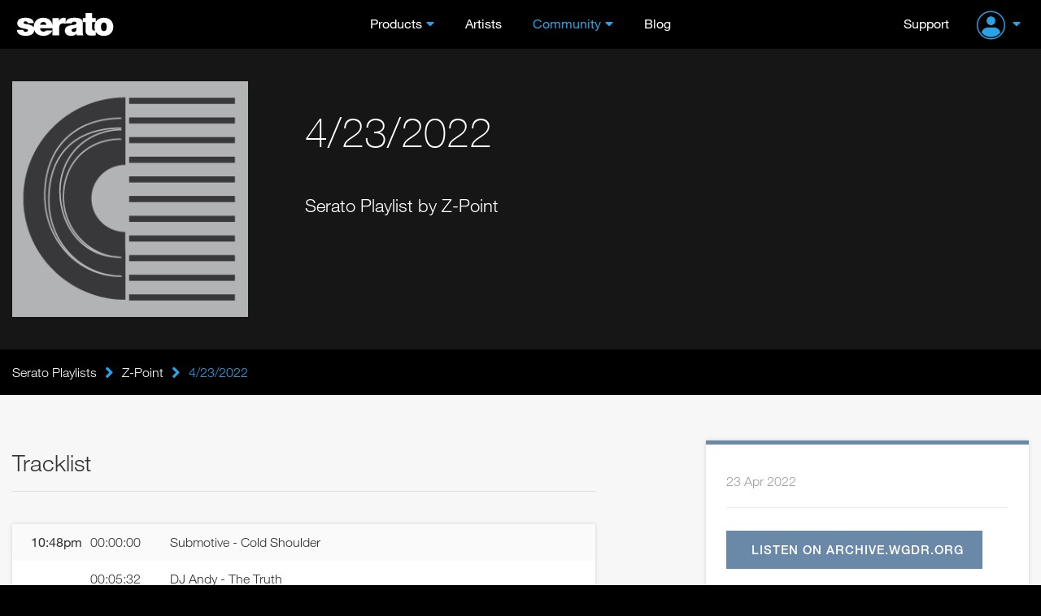

--- FILE ---
content_type: text/html; charset=UTF-8
request_url: https://serato.com/playlists/Z-Point/4-23-2022
body_size: 9314
content:
<!DOCTYPE html>
<html lang="en">
  <head>
    <!-- Head -->
    <!-- Google Optimize -->
<script src="https://www.googleoptimize.com/optimize.js?id=GTM-PL87RHS"></script>
<!-- Required meta tags -->
<meta charset="utf-8">
<meta name="viewport" content="width=device-width, initial-scale=1, shrink-to-fit=no">

<!-- Javascript -->
<script type="application/javascript">
  var notificationsBaseUri = "https://notifications.serato.com/api/v2/me/notifications"
</script>
    <script src="/static/vue2.7_2eefe203eac2dde36929c55671483e3c.ssl.min.js" type="text/javascript" charset="utf-8"></script>
<script src="/static/v3_external_jquery-3.2.1.min_c9f5aeeca3ad37bf2aa006139b935f0a.ssl.min.js" type="text/javascript" charset="utf-8"></script>
<script src="/static/meganav_79dede7820961717053539b8b48dc7e8.ssl.min.js" type="text/javascript" charset="utf-8"></script>
<script type="text/javascript">
    dataLayer = window.dataLayer || [];
                dataLayer.push({
                            'dimension1': 'no',
                            'userId': undefined,
                            'dimension28': 'row',
                            'dimension2': 'Playlists pages'
            
        });
        
</script>
<script>
    const insightsDomain = "https://insights.serato.com";

    (function(w,d,s,l,i){w[l]=w[l]||[];w[l].push({'gtm.start':
    new Date().getTime(),event:'gtm.js'});var f=d.getElementsByTagName(s)[0],
    j=d.createElement(s),dl=l!='dataLayer'?'&l='+l:'';j.async=true;j.src=
    `${insightsDomain}/gtm.js?id=`+i+dl;f.parentNode.insertBefore(j,f)
    })(window,document,'script','dataLayer','GTM-WRQHXNDV');
</script>
<!-- End Google Tag Manager --><script type="text/javascript">
	(function( window ){
		var f = function(){
			if( $( '#g-recaptcha' ).length > 0 ){
				grecaptcha.render('g-recaptcha', {
					sitekey : '6LeCBCoTAAAAAChhj9L8t8u7HW-9TwfAokU_nJIu'
				});
			}
		}
		window.render_recaptcha_callback = f;
	})(window);
	window.onload=window.render_recaptcha_callback;
</script>
<script src="https://www.google.com/recaptcha/api.js?&render=explicit" async defer></script>


<meta name="description" content="Serato DJ, World Leading DJ and Music software. Serato provides award-winning DJ software used by the leading touring and club DJs. Blend, mix and scratch your tracks with Serato DJ.">

    <meta name="keywords" content="DJ Software, DJ management software, mixing software, vinyl, timecode, scratch, DJ hardware, software download, numark, pioneer, roland dj, turntables, controller, beat matching, BPM matching, pro dj software, free dj software, mix, learn to dj, loops, sampler, denon, flip.">


<!-- Google Webmaster Tools -->
<meta name="google-site-verification" content="O80tMSpnuSew5sesYz8nwr35ZVOy9LGnoJqwSUkuUCw">
<!-- Google Apps -->
<meta name="google-site-verification" content="SQPjt9ArGCQazxZ2LAPFBxFHRqnzXyWM9u1dvyL6rRk">
<!-- Facebook instant article -->
<meta property="fb:pages" content="168400533015" />


    <meta property="og:type" content="website"/>
    <meta property="og:image" content="https://m.cdn.sera.to/v3/open-graph/playlists-og.jpg"/>

<meta property="og:type" content="website"/>
<meta property="og:image" content=""/>
<meta property="og:image:width" content="1200"/>
<meta property="og:image:height" content="630"/>

<title>4/23/2022 - Z-Point - Serato DJ Playlists</title>

<link rel="shortcut icon" type="image/x-icon" href="https://m.cdn.sera.to/favicon-32.ico">

<!-- Fonts.com -->
<link type="text/css" rel="stylesheet" href="//fast.fonts.net/cssapi/295174d8-ce9c-4a7f-99ba-98bfaede73f9.css"/>

<!-- CSS -->
<link href="/static/v3_external_bootstrap.min_bf9e84e612dc0b34205f7981acfb8d6b.ssl.rw.min.css" rel="stylesheet" type="text/css">
<link href="/static/v3_main_80a109e5ab064fa22cd5319e8692e7a9.ssl.rw.min.css" rel="stylesheet" type="text/css">
<link href="/static/atomic_style_style_a9b6fa2f112df5c574cc5dd5da2590f1.ssl.rw.min.css" rel="stylesheet" type="text/css">



<!-- What even is this? -->
<script type="text/javascript">
    var site = 'html5-serato';
    
var SeratoCDNNames = {
css : '',
js : '',
img : 'm.cdn.sera.to'
}
    var displayForMobile = false;
        </script>

<!-- Default sitewide og:image -->
<meta property="og:image" content="https://m.cdn.sera.to/v3/homepage/background/home-hero-ls-3-md.jpg"/>
  </head>

  <body>
    <!-- Header -->
    <header id="primary-header">
      <div class="o-header">
    <div id="logoHeader">
        <a href="/" class="a-Logo--Header">
            <img src="https://m.cdn.sera.to/logos/logo.svg" alt="Serato logo">
        </a>
    </div>
    <span id="toggle-nav" class="fa fas fa-bars hidden-md hidden-lg"></span>
    


    <nav class="m-NavHeader">
        <ul class="level-10 u-ResetUl">
            <li class="m-NavHeader--Expanded">
                <a class="a-Link--PrimaryNavItem  a-Link--PrimaryNavItem a-Link--PrimaryNavItemIcon ">Products</a>
                <i class="fa fas fa-angle-down js-ToogleMenuIcon hidden-md hidden-lg"></i>
                <ul class="o-MegaNav js-DropdownMenuMobile">
                    <li class="m-MegaNavColumn m-MegaNavColumn--IconTile hidden-xs hidden-sm">
                        <ul class="u-ResetUl level-20">
                            <li class="m-MegaNavColumn__NavAnnouncement">
                                <a class="a-Link--PrimaryNavItem" id="meganav-link-copy" href="/">
                                    <i class="fa fas fa-bullhorn a-Icon--LightBlueIcon"></i>
                                </a>
                                <ul class="level-30 m-List m-List--HrDivider">
                                    <li class="m-ListLi">
                                        <a id="meganav-link-img" href="/">
                                            <img class="img-responsive" src="" alt="">
                                        </a>
                                    </li>
                                </ul>
                            </li>
                        </ul>
                    </li>

                    <li class="m-MegaNavColumn">
                        <ul class="level-20 u-ResetUl">
                            <li class="">
                                <a href="/dj" class="a-Link--PrimaryNavItem a-Link--PrimaryNavItemIcon--OnlyMobile">Serato
                                    DJ</a>
                                <i class="fa fas fa-angle-down js-ToogleMenuIcon hidden-md hidden-lg"></i>

                                <ul class="level-30 m-List m-List--HrDivider js-DropdownMenuMobile">
                                    <li class="m-ListLi m-ListLi--DownloadNav">
                                        <a href="/dj/pro" class="a-Link--PrimaryNavItem ">Serato DJ Pro</a>
                                        <a class="a-Link--PrimaryNavItem  a-Link--DownLoadNavItem  hidden-xs hidden-sm hidden-md"
                                           href="/dj/pro/downloads">
                                            <i class="fa fas fa-download a-Icon--BlueIcon" aria-hidden="true"></i>Download
                                        </a>
                                    </li>
                                    <li class="m-ListLi m-ListLi--DownloadNav">
                                        <a href="/dj/lite" class="a-Link--PrimaryNavItem ">Serato DJ Lite</a>
                                        <a class="a-Link--PrimaryNavItem  a-Link--DownLoadNavItem  hidden-xs hidden-sm hidden-md --primaryNavItem"
                                           href="/dj/lite/downloads">
                                            <i class="fa fas fa-download a-Icon--GreenIcon" aria-hidden="true"></i>Download
                                        </a>
                                    </li>
                                    <li class="m-ListLi"><a href="/dj/pro/expansions" class="a-Link--PrimaryNavItem ">Expansions</a></li>
                                    <li class="m-ListLi"><a href="/dj/hardware" class="a-Link--PrimaryNavItem ">DJ
                                            Hardware</a></li>
                                    <li class="m-ListLi"><a href="/dj/pro/buy-dj-pro"
                                                            class="a-Link--PrimaryNavItem ">Pricing</a></li>
                                </ul>
                            </li>
                        </ul>
                    </li>

                    <li class="m-MegaNavColumn">
                        <ul class="level-20 u-ResetUl">
                            <li>
                                <a href="/music-production"
                                   class="a-Link--PrimaryNavItem a-Link--PrimaryNavItemIcon--OnlyMobile">Music
                                    Production</a>
                                <i class="fa fas fa-angle-down js-ToogleMenuIcon hidden-md hidden-lg"></i>

                                <ul class="level-30 m-List m-List--HrDivider js-DropdownMenuMobile">
                                    <li class="m-ListLi m-ListLi--DownloadNav">
                                        <a href="/studio" class="a-Link--PrimaryNavItem ">Serato Studio</a>
                                        <a class="a-Link--PrimaryNavItem  a-Link--DownLoadNavItem  hidden-xs hidden-sm hidden-md --primaryNavItem"
                                           href="/studio/downloads">
                                            <i class="fa fas fa-download a-Icon--PurpleIcon" aria-hidden="true"></i>Download
                                        </a>
                                    </li>
                                    <li class="m-ListLi m-ListLi--DownloadNav">
                                        <a href="/sample" class="a-Link--PrimaryNavItem ">Serato
                                            Sample<img class="plugin-badge" src="https://static.serato.com/common/images/plugin.svg" alt="plugin badge">
                                        </a>
                                        <a class="a-Link--PrimaryNavItem  a-Link--DownLoadNavItem hidden-xs hidden-sm hidden-md --primaryNavItem"
                                           href="/sample/downloads">
                                            <i class="fa fas fa-download a-Icon--YellowIcon" aria-hidden="true"></i>Download
                                        </a>
                                    </li>
                                    <li class="m-ListLi m-ListLi--DownloadNav">
                                        <a href="/hex-fx" class="a-Link--PrimaryNavItem ">Hex FX
                                            <img class="plugin-badge" src="https://static.serato.com/common/images/plugin.svg" alt="plugin badge">
                                        </a>
                                        <a class="a-Link--PrimaryNavItem  a-Link--DownLoadNavItem hidden-xs hidden-sm hidden-md --primaryNavItem"
                                           href="/hex-fx/downloads">
                                            <i class="fa fas fa-download a-Icon--WhiteIcon" aria-hidden="true"></i>Download
                                        </a>
                                    </li>
                                    <li class="m-ListLi">
                                        <a href="/pitchntime" class="a-Link--PrimaryNavItem ">Pitch
                                            &rsquo;n Time<img class="plugin-badge" src="https://static.serato.com/common/images/plugin.svg" alt="plugin badge"></a>
                                    </li>
                                    <li class="m-ListLi"><a href="https://serato.com/studio/sounds" class="a-Link--PrimaryNavItem">Sound Packs</a></li>
                                    <li class="m-ListLi"><a href="https://serato.com/visualizer" class="a-Link--PrimaryNavItem">Serato Visualizer</a></li>
                                </ul>
                            </li>
                        </ul>
                    </li>

                    <li class="m-MegaNavColumn">
                        <ul class="u-ResetUl level-20">
                            <li>
                                <a href="/vinyl-and-accessories"
                                    class="a-Link--PrimaryNavItem a-Link--PrimaryNavItemIcon--OnlyMobile">Vinyl and Accessories</a>
                                <i class="fa fas fa-angle-down js-ToogleMenuIcon hidden-md hidden-lg"></i>
                                <ul class="level-30 m-List m-List--HrDivider js-DropdownMenuMobile">
                                    <li class="m-ListLi"><a class="a-Link--PrimaryNavItem"
                                                            href="/vinyl-and-accessories/vinyl">Vinyl</a></li>
                                    <li class="m-ListLi"><a class="a-Link--PrimaryNavItem"
                                                            href="/vinyl-and-accessories/accessories">Accessories</a>
                                    </li>
                                </ul>
                            </li>
                            <li class="hidden-xs hidden-sm">
                                <ul class="level-30 m-List m-List--HrDivider">
                                    <li class="m-ListLi"><a class="a-Link--PrimaryNavItem " href="/legacy-products">Legacy
                                            Software</a></li>
                                </ul>
                            </li>
                        </ul>
                    </li>

                    <li class="m-MegaNavColumn visible-xs visible-sm hidden-md hidden-lg">
                        <ul class="u-ResetUl level-20">
                            <li>
                                <a class="a-Link--PrimaryNavItem " href="/legacy-products">Legacy Software</a>
                            </li>
                        </ul>
                    </li>
                </ul>
            </li>

            <li>
                <a class="a-Link--PrimaryNavItem   " href="/artists">Artists</a>
            </li>

            <li class="m-NavHeader--Expanded">
                <a class="a-Link--PrimaryNavItem  a-Link--PrimaryNavItem a-Link--PrimaryNavItemIcon selected">Community</a>
                <i class="fa fas fa-angle-down js-ToogleMenuIcon hidden-md hidden-lg"></i>
                <ul class="o-MegaNav o-MegaNav__Small u-ResetUl js-DropdownMenuMobile">
                    <li class="m-MegaNavColumn m-MegaNavColumn__Small">
                        <ul class="level-20">
                            <li class="m-ListLi"><a class="a-Link--PrimaryNavItem " href="/forum">Forum</a></li>
                            <li class="m-ListLi"><a class="a-Link--PrimaryNavItem " href="/playlists">Playlists</a></li>
                            <li class="m-ListLi"><a class="a-Link--PrimaryNavItem " href="/certified-dj-schools">Certified DJ Schools</a></li>
                        </ul>
                    </li>
                </ul>
            </li>

            <li>
                <a class="a-Link--PrimaryNavItem " href="https://the-drop.serato.com/">Blog</a>
            </li>
            <li class="hidden-md hidden-lg">
                <a class="a-Link--PrimaryNavItem" href="https://support.serato.com/hc/en-us">Support</a>
            </li>
            <li class="hidden-md hidden-lg m-NavHeader--Expanded m-NavHeader--Expanded--UserMenu m-NavHeaderAccountMenu">
                <span class="m-NavHeader--Expanded">
     <a class="m-NavUser__Profile  m-NavHeader--Expanded--UserMenu a-Link--PrimaryNavItem  a-Link--PrimaryNavItem ">
        <img class="m-NavUser__Profile__ImgLoggedOut" src="https://static.serato.com/common/images/account-icon.svg" alt="User Avatar">
    </a>
    <i class="fa fas fa-angle-down js-ToogleMenuIcon hidden-md hidden-lg"></i>
    <ul class="o-MegaNav o-MegaNav__UserMenu u-ResetUl js-DropdownMenuMobile js-hover-AvatarUserMenu">
        <li class="m-MegaNavColumn m-MegaNavColumn__UserMenu">
            <ul class="level-20">
                <li class="m-ListLi">
                    <a class="a-Link--PrimaryNavItem a-Link--PrimaryNavItemIconUserMenu" href="/login?redirect=%2Fplaylists%2FZ-Point%2F4-23-2022">
                        Sign in
                    </a>
                </li>
                <li class="m-ListLi m-ListLi--UserTitle"><p>Don't have an account?</p></li>
                <li class="m-ListLi">
                    <a class="a-Link--PrimaryNavItem a-Link--PrimaryNavItemIconUserMenu" href="/create?redirect=%2Fplaylists%2FZ-Point%2F4-23-2022">
                        Create account
                    </a>
                </li>
            </ul>
        </li>
    </ul>
 </span>
            </li>
        </ul>
    </nav>

    <div class="m-NavUser">
        <a class="m-NavUser__Support a-Link--PrimaryNavItem " href="https://support.serato.com/hc/en-us">Support</a>
        <span class="m-NavUser__Forum"></span>
        <span class="m-NavHeader--Expanded">
     <a class="m-NavUser__Profile  m-NavHeader--Expanded--UserMenu a-Link--PrimaryNavItem  a-Link--PrimaryNavItem ">
        <img class="m-NavUser__Profile__ImgLoggedOut" src="https://static.serato.com/common/images/account-icon.svg" alt="User Avatar">
    </a>
    <i class="fa fas fa-angle-down js-ToogleMenuIcon hidden-md hidden-lg"></i>
    <ul class="o-MegaNav o-MegaNav__UserMenu u-ResetUl js-DropdownMenuMobile js-hover-AvatarUserMenu">
        <li class="m-MegaNavColumn m-MegaNavColumn__UserMenu">
            <ul class="level-20">
                <li class="m-ListLi">
                    <a class="a-Link--PrimaryNavItem a-Link--PrimaryNavItemIconUserMenu" href="/login?redirect=%2Fplaylists%2FZ-Point%2F4-23-2022">
                        Sign in
                    </a>
                </li>
                <li class="m-ListLi m-ListLi--UserTitle"><p>Don't have an account?</p></li>
                <li class="m-ListLi">
                    <a class="a-Link--PrimaryNavItem a-Link--PrimaryNavItemIconUserMenu" href="/create?redirect=%2Fplaylists%2FZ-Point%2F4-23-2022">
                        Create account
                    </a>
                </li>
            </ul>
        </li>
    </ul>
 </span>
    </div>

</div>
    </header>
    <div class="push"></div>
    <!-- Content -->
    <div id="main" role="main"	     data-page-classes=""
>
	<!-- Masthead -->




<div class="wrap-playlist-header">
    <div class="bg-blurred" style="background-image: url();">
        <svg width="100%" height="100%">
            <defs>
                <filter id="svgBlur" x="0" y="0" width="100%" height="100%">
                    <feGaussianBlur in="SourceGraphic" stdDeviation="3" />
                </filter>
            </defs>
            <image xlink:href="https://m.cdn.sera.to/playlists/playlist-default/default_large.png" width="100%" height="100%" filter="url(#svgBlur)" />
        </svg>
    </div>
    <div class="container">
        <div class="row">
            <div class="col-xs-12 col-sm-6 col-md-4 col-lg-3">
                <div class="playlist-image">
                    <img id="playlist_image" class="img-responsive" src="https://m.cdn.sera.to/playlists/playlist-default/default_large.png"
                         alt="4/23/2022">
                    <div id="playlist-image-options" class="playlist-image-options">
                        					</div>
                </div>
            </div>
            <div class="col-xs-12 col-sm-6 col-md-8 col-lg-9">
                <div class="playlist-heading">
                    <h1>4/23/2022</h1>
                    <span class="playlist-dj-subtitle">Serato Playlist by Z-Point</span>
                </div>
            </div>
        </div>
    </div>
</div>


<!-- Secondary nav or breadcrumbs -->
<div class="bg-black">
	<div class="container breadcrumb-container">
		<div class="row">
			<div class="col-xs-12">
				<div class="breadcrumb-nav bold">
    <div class="grad"></div>
    <div class="scroll-container">
        <a class="ib item first" href="/playlists">Serato Playlists<div class="divider"></div></a>
                <i class="fa fas fa-lg fa-angle-right ib"></i><a class="ib item" href="/playlists/Z-Point">Z-Point<div class="divider"></div></a>
                <i class="fa fas fa-lg fa-angle-right ib"></i>                    <div class="current ib item">
                4/23/2022</div>
            </div>
</div>


			</div>
		</div>
	</div>
</div>

<!-- Mobile download / call to action button -->

<div id="content" class="container page-playlists">
	<div class="row">
		<div class="col-xs-12 col-md-7">
                            			<h2 class="section-heading">Tracklist</h2>
			<div id="playlist_tracklist" class="card no-border playlist-tracklist-view">
                                                                                                                                                                                                                                                                                                                                                                            
		<div class="playlist-track "
			 id="track_89951300">
            				<div class="playlist-timestamp">10:48pm				</div>
                				<div class="playlist-tracktime">
					00:00:00				</div>
            				<div class="playlist-trackname">
                    Submotive - Cold Shoulder				</div>
		</div>
        		<div class="playlist-track "
			 id="track_89951302">
            				<div class="playlist-tracktime">
                    00:05:32				</div>
            				<div class="playlist-trackname">
                    DJ Andy - The Truth				</div>
		</div>
        		<div class="playlist-track "
			 id="track_89951303">
            				<div class="playlist-tracktime">
                    00:08:15				</div>
            				<div class="playlist-trackname">
                    Workforce - Really Obnoxious Rich Kids				</div>
		</div>
        		<div class="playlist-track "
			 id="track_89951304">
            				<div class="playlist-timestamp">11:01pm				</div>
                				<div class="playlist-tracktime">
					00:13:02				</div>
            				<div class="playlist-trackname">
                    SiLi - Gallop				</div>
		</div>
        		<div class="playlist-track "
			 id="track_89951305">
            				<div class="playlist-tracktime">
                    00:15:42				</div>
            				<div class="playlist-trackname">
                    Screamarts - Move It				</div>
		</div>
        		<div class="playlist-track "
			 id="track_89951307">
            				<div class="playlist-tracktime">
                    00:21:54				</div>
            				<div class="playlist-trackname">
                    Sulex, Wingz - Acid (Wingz Remix)				</div>
		</div>
        		<div class="playlist-track "
			 id="track_89951309">
            				<div class="playlist-tracktime">
                    00:25:46				</div>
            				<div class="playlist-trackname">
                    Alexvnder - Continuity				</div>
		</div>
        		<div class="playlist-track "
			 id="track_89951310">
            				<div class="playlist-tracktime">
                    00:28:36				</div>
            				<div class="playlist-trackname">
                    Seba - Outer Worlds				</div>
		</div>
        		<div class="playlist-track "
			 id="track_89951311">
            				<div class="playlist-tracktime">
                    00:32:20				</div>
            				<div class="playlist-trackname">
                    Tomoyoshi - Listen				</div>
		</div>
        		<div class="playlist-track "
			 id="track_89951312">
            				<div class="playlist-tracktime">
                    00:36:43				</div>
            				<div class="playlist-trackname">
                    Nymfo - Crush				</div>
		</div>
        		<div class="playlist-track "
			 id="track_89951313">
            				<div class="playlist-tracktime">
                    00:38:18				</div>
            				<div class="playlist-trackname">
                    Disprove - Negative Dots (Original)				</div>
		</div>
        		<div class="playlist-track "
			 id="track_89951314">
            				<div class="playlist-tracktime">
                    00:42:22				</div>
            				<div class="playlist-trackname">
                    Ground - Hydroponic				</div>
		</div>
        		<div class="playlist-track "
			 id="track_89951318">
            				<div class="playlist-tracktime">
                    00:46:12				</div>
            				<div class="playlist-trackname">
                    Scepticz - Losing Myself				</div>
		</div>
        		<div class="playlist-track "
			 id="track_89951319">
            				<div class="playlist-tracktime">
                    00:48:20				</div>
            				<div class="playlist-trackname">
                    MVRK, Screamarts - Infinite Funk (Disprove Remix)				</div>
		</div>
        		<div class="playlist-track "
			 id="track_89951320">
            				<div class="playlist-tracktime">
                    00:52:27				</div>
            				<div class="playlist-trackname">
                    Fre4knc - Durfal				</div>
		</div>
        		<div class="playlist-track "
			 id="track_89951321">
            				<div class="playlist-tracktime">
                    00:55:02				</div>
            				<div class="playlist-trackname">
                    Nskul, Stimpy - Shifting Time (Original Mix)				</div>
		</div>
        		<div class="playlist-track "
			 id="track_89951323">
            				<div class="playlist-tracktime">
                    00:59:56				</div>
            				<div class="playlist-trackname">
                    Hadley - Dreamstate				</div>
		</div>
        		<div class="playlist-track "
			 id="track_89951324">
            				<div class="playlist-tracktime">
                    01:02:36				</div>
            				<div class="playlist-trackname">
                    Foreign Concept, Enei, Magugu - Sticks				</div>
		</div>
        		<div class="playlist-track "
			 id="track_89951325">
            				<div class="playlist-tracktime">
                    01:04:47				</div>
            				<div class="playlist-trackname">
                    DRS - Count to Ten (feat. Enei)				</div>
		</div>
        		<div class="playlist-track "
			 id="track_89951326">
            				<div class="playlist-tracktime">
                    01:09:01				</div>
            				<div class="playlist-trackname">
                    Zero T - Make It Home				</div>
		</div>
        			</div>
		</div>
		<div class="col-xs-12 col-sm-8 col-md-5 col-lg-4 col-lg-offset-1">
            <div class="card playlist-details">
	<div class="bottom">
        
		<div class="playlist-genres">
			<div class="playlist-location-time">
				<span class="playlist-start-time">23 Apr 2022</span>
			</div>
		</div>

        		<hr>
            		<a href="http://archive.wgdr.org/mp3/wgdr_220423_220000beatdown.mp3" class="btn btn-primary playlist-listen-button" target="_blank" rel="noopener noreferrer">
			<i class="fa fas fa-headphones"></i>Listen on archive.wgdr.org		</a>
                    		<div>
			<a href="/playlists/Z-Point" class="link">More by Z-Point<i class="far fa-angle-right"></i></a>
		</div>
        	</div>
</div>
		</div>
	</div>
</div>



<div class="container" id="playlist_comments">
	<div class="row">
		<div class="col-md-7 col-sm-6 col-xs-12">
			<div class="playlist-comments">
				<h3 class="section-heading">
					Comments
				</h3>
				<div id="messages_list" class="messages_list list clearfix">
</div>

			</div>
		</div>
	</div>
</div>

<div class="container playlist-postbox">
	<div class="row">
		<div class="col-md-7 col-sm-6 col-xs-12">
			<div class="playlist-comments">
                                    
<div class="page-section">
    <div class="login-join-container en">
        	<p>To comment on Z-Point's playlist "4/23/2022" please log in to your Serato account.</p>
	<div>
		<a class="a-Button--Reset a-Button--LightBlue a-Button--Small" href="/auth/start?continue=%2Fplaylists%2FZ-Point%2F4-23-2022%2Fcomments&flow_params=%5B%5D">Sign in</a>
	</div>
    </div>  
</div>                			</div>
		</div>
	</div>
</div>


<!-- Vue App end here -->

<script>

"use strict";

// Used for validation of props
var colourOptions = ['a-btn--light-blue', 'a-btn--inverted-light-blue', 'a-btn--orange', 'a-btn--dark-blue', 'a-btn--green', 'a-btn--purple', 'a-btn--yellow', 'a-btn--solid-color a-btn--dj-pro', 'a-btn--solid-color a-btn--dj-lite', 'a-btn--solid-color a-btn--studio', 'a-btn--solid-color a-btn--sample', 'a-btn--alert a-btn--alert--success', 'a-btn--alert a-btn--alert--warning', 'a-btn--alert a-btn--alert--danger'];
Vue.component('base-button', {
  template: "\n<a\n  v-if=\"href !=''\"\n  @click=\"handleClick\"\n  class=\"a-btn\"\n  :class=\"[color, size, {'disabled': isDisabled}]\"\n  :href=\"href\"\n><span>{{ buttonTitle }}</span></a>\n<button\n  v-else\n  @click=\"handleClick\"\n  class=\"a-btn\"\n  :class=\"[color, size, {'disabled': isDisabled, 'a-btn--is-loading': isLoading, 'a-btn--is-toggled-on' : isToggleable && isToggledOn, 'a-btn--expand': expand}]\"\n  :disabled=\"isDisabled || isLoading\"\n>\n  <transition\n    name=\"an-loading-fade\"\n    mode=\"out-in\"\n    appear\n  >\n    <span v-if=\"isLoading\">\n      <i class=\"a-btn__icon--left fas fa-spinner-third fa-spin\"></i>\n      <span v-if=\"useDefaultLoadingMessage && !isInlineTitle\">Loading...</span>\n      <span v-else-if=\"!useDefaultLoadingMessage && isInlineTitle\">{{ buttonTitle }}</span>\n    </span>\n    <span v-else>\n      <i v-if=\"icon && iconPosition === 'left'\" :class=\"[{'a-btn__icon--left': icon}, icon]\"></i>\n      {{ buttonTitle }}\n      <i v-if=\"icon && iconPosition === 'right'\" :class=\"[{'a-btn__icon--right': icon}, icon]\"></i>\n    </span>\n  </transition>\n</button>",
  props: {
    buttonTitle: {
      type: String,
      default: '',
      required: true
    },
    size: {
      type: String,
      default: '',
      required: false
    },
    color: {
      type: String,
      default: '',
      required: true
    },
    isDisabled: {
      type: Boolean,
      default: false,
      required: false
    },
    isToggleable: {
      type: Boolean,
      default: false,
      required: false
    },
    isToggledOn: {
      type: Boolean,
      default: false
    },
    href: {
      type: String,
      default: '',
      required: false
    },
    icon: {
      type: String,
      required: false
    },
    iconPosition: {
      type: String,
      default: 'left',
      required: false
    },
    isLoading: {
      type: Boolean,
      default: false
    },
    useDefaultLoadingMessage: {
      type: Boolean,
      default: false
    },
    isInlineTitle: {
      type: Boolean,
      default: true
    },
    expand: {
      type: Boolean,
      default: false
    }
  },
  methods: {
    handleClick: function handleClick() {
      this.$emit('click');
    }
  }
});
</script><script>
    "use strict";

    Vue.component('base-card', {
        template: "\n<transition name=\"an-fade\">\n  <div\n    class=\"a-card__base\"\n    :class=\"\n    [\n      {'a-card__base--shadow': hasShadow},\n      {'a-card__base--with-alert': hasAlert},\n      {'a-card__base--compact': isCompact},\n      {'a-card__base--pricing': isPricing},\n      alertType\n    ]\"\n  >\n    <div v-if=\"hasAlert\" class=\"a-card__base--alert\">\n      <slot name=\"alert\" />\n    </div>\n    <slot name=\"content\" />\n  </div>\n</transition>",
        props: {
            hasShadow: {
                type: Boolean,
                default: true
            },
            hasAlert: {
                type: Boolean,
                default: false
            },
            alertType: {
                type: String,
                default: ''
            },
            isCompact: {
                type: Boolean,
                default: false
            },
            isPricing: {
                type: Boolean,
                default: false
            }
        }
    });
</script>
<script>
    "use strict";

    var TransitionTimingFunctionOptions = {
        'Ease': 'ease',
        'Ease In Out': 'ease-in-out',
        'Ease In': 'ease-in',
        'Ease Out': 'ease-out',
        'Linear': 'linear'
    };
    Vue.component('accordion-card', {
        template: "\n<base-card\n  :hasShadow=\"true\"\n  class=\"m-accordion-card\"\n  :class=\"{\n    'm-accordion-card--opened': isOpened && !isOpening,\n    'm-accordion-card--opening': isOpening,\n    'm-accordion-card--closing': isClosing\n  }\"\n>\n  <template #content>\n    <div class=\"m-accordion-card__header\" @click=\"toggleOpen()\">\n      <div class=\"m-accordion-card__header-title\">\n        <slot name=\"title\">\n          {{ cardTitle }}\n        </slot>\n      </div>\n      <i\n        class=\"far fa-angle-down m-accordion-card__header-icon\"\n        :class=\"{ 'm-accordion-card__header-icon--rotate': isOpened }\"\n      />\n    </div>\n    <div\n      class=\"m-accordion-card__content\"\n      :class=\"{ 'm-accordion-card__content--opened': isOpened }\"\n      :style=\"{\n        transitionDuration: transitionDuration,\n        transitionTimingFunction: transitionTimingFunction\n      }\"\n    >\n      <slot name=\"content\" />\n    </div>\n  </template>\n</base-card>",
        props: {
            cardTitle: {
                type: String,
                default: '',
                required: true
            },
            isExpanded: {
                type: Boolean,
                default: false
            },
            transitionDuration: {
                type: String,
                default: '350ms'
            },
            transitionTimingFunction: {
                type: String,
                default: TransitionTimingFunctionOptions['Ease In Out'],
                validator: function validator(val) {
                    return Object.values(TransitionTimingFunctionOptions).includes(val);
                }
            }
        },
        created: function created() {
            // initual the state
            this.isOpened = this.isExpanded;
            this.isOpening = false;
            this.isClosing = false;
        },
        data: function data() {
            return {
                isOpened: {
                    type: Boolean,
                    default: false
                },
                isOpening: {
                    type: Boolean,
                    default: false
                },
                isClosing: {
                    type: Boolean,
                    default: false
                }
            };
        },
        methods: {
            toggleOpen: function toggleOpen() {
                var _this = this;

                this.isOpened ? this.isClosing = true : this.isOpening = true;
                var intervals = this.transitionDuration.includes('ms') ? parseInt(this.transitionDuration) : parseInt(this.transitionDuration) * 1000;
                setTimeout(function () {
                    _this.isClosing = false;
                    _this.isOpening = false;
                }, intervals);
                this.isOpened = !this.isOpened;
                this.$emit('click', this.isOpened);
            }
        }
    });
</script>
<script>
"use strict";

// Used for validation of props
var colourOptions = ['a-link__text--light-blue', 'a-link__text--orange'];
Vue.component('text-link', {
  template: "\n<a\n  @click=\"handleClick\"\n  class=\"a-link__text\"\n  :class=\"[type, {'a-link__text--noUnderline': !isUnderlined}]\"\n  :href=\"href\"\n>\n  <i\n    v-if=\"enableIcon && (iconPosition=='Before')\"\n    class=\"fas\"\n    :class=\"icon\"\n  ></i>\n  {{ linkText }}\n  <i\n    v-if=\"enableIcon && (iconPosition=='After')\"\n    class=\"fas\"\n    :class=\"icon\"\n  ></i>\n</a>",
  props: {
    linkText: {
      type: String,
      default: '',
      required: true
    },
    type: {
      type: String,
      default: '',
      required: true
    },
    href: {
      type: String,
      default: null,
      required: false
    },
    isUnderlined: {
      type: Boolean,
      default: true
    },
    iconEnabled: {
      type: Boolean,
      default: null
    },
    icon: {
      type: String,
      required: false,
      default: ''
    },
    iconPosition: {
      type: String,
      required: false,
      default: 'After'
    }
  },
  computed: {
    enableIcon: function enableIcon() {
      return this.iconEnabled;
    }
  },
  methods: {
    handleClick: function handleClick() {
      this.$emit('click', this.href);
    }
  }
});
</script>
<script>
    Vue.component('input-text', {
        template: "\n<div class=\"a-input-text\">\n  <label\n    class=\"a-input-text__label\"\n    :for=\"name\"\n  >\n    {{ labelText }}\n  </label>\n  <input\n    class=\"a-input-text__input\"\n    :class=\"{'a-input-text__input--danger': errorMessage, 'a-input-text__input--success': successState}\"\n    :type=\"type\"\n    :id=\"name\"\n    :name=\"name\"\n    :maxlength=\"maxlength\"\n    :minlength=\"minlength\"\n    :value=\"value\"\n    :labelText=\"labelText\"\n    :placeholder=\"placeholder\"\n    :disabled=\"disabled\"\n    :required=\"required\"\n    :aria-required=\"required\"\n  />\n  <!-- Error message to go in here -->\n  <p class=\"a-input-text__error-message\">{{ errorMessage }}</p>\n</div>",
        props: {
            type: {
                type: String,
                default: 'text'
            },
            name: {
                type: String,
                default: ''
            },
            placeholder: {
                type: String,
                default: ''
            },
            disabled: {
                type: Boolean,
                default: false
            },
            minlength: {
                type: Number,
                default: 0
            },
            maxlength: {
                type: Number,
                default: 128
            },
            value: {
                type: String,
                default: ''
            },
            required: {
                type: Boolean,
                default: false
            },
            labelText: {
                type: String,
                default: ''
            },
            errorMessage: {
                type: String,
                default: ''
            },
            successState: {
                type: Boolean,
                default: false
            }
        }
    });
</script>
<script>
    Vue.component('label-tag', {
        template: "\n<div\n  class=\"a-label\"\n  :class=\"['a-label--' + labelState, {'a-label--compact': isCompact}]\"\n>\n  <div class=\"a-label-tag\">\n    <p class=\"a-label-tag__title\">{{ labelTitle }}</p>\n  </div>\n  <p class=\"a-label__text\">\n      {{ hasText }}\n  </p>\n</div>",
        props: {
            labelState: {
                type: String,
                default: "default"
            },
            labelTitle: {
                type: String,
                default: ""
            },
            isCompact: {
                type: Boolean,
                default: false
            },
            hasText: {
                type: String,
                default: ""
            }
        },
        computed: {
            hasSlotData: function hasSlotData() {
                return "label-text" in this.$slots;
            }
        }
    });
</script>
<script>
    "use strict";

    Vue.component('basic-alert', {
        template: "\n<div :class=\"[alertType ? alertType : '', isFullWidth ? 'm-basic-alert--full-width': '']\" " +
          "class=\"m-basic-alert\">\n  <div\n    class=\"m-basic-alert__content\"\n    " +
          ":class=\"[{'m-basic-alert__content--full-width': isFullWidth}]\"\n  >\n    <div " +
          "class=\"m-basic-alert__text\">\n      <span v-if=\"title !== ''\" " +
          "class=\"m-basic-alert__heading\">{{title}} -</span>\n      <span v-html='text'></span>\n    </div>\n" +
          "    <div class=\"m-basic-alert__button\">\n      <slot v-if=\"hasButton\" name=\"button\"></slot>\n"  +
        "</div>\n  </div>\n  <div v-if=\"showCloseButton\" class=\"m-basic-alert__close\" @click=\"close\">\n"  +
        "<i class=\"far fa-times\" />\n  </div>\n</div>",
        props: {
            title: {
                type: String,
                default: ''
            },
            text: {
                type: String,
                default: ''
            },
            hasButton: {
                type: Boolean,
                default: false
            },
            alertType: {
                type: String,
                default: ''
            },
            showCloseButton: {
                type: Boolean,
                default: false
            },
            hideDismissButton: {
                type: Boolean,
                default: false
            },
            isFullWidth: {
                type: Boolean,
                default: false
            }
        },
        methods: {
            close: function close() {
                this.$emit('close');
            }
        }
    });
</script>

<script>
    "use strict";
    var vueApp = new Vue({
        el: '#content',
    });
</script></div>
    <!-- Footer -->
    <footer>
      <div class="container">
    <ul class="nav list-unstyled">
        <li class="nav-item">
            <a class="nav-link"  href="https://support.serato.com/hc/en-us">Support</a>
        </li>
        <li class="nav-item">
            <a class="nav-link"  href="/contact">Contact Us</a>
        </li>
                <li class="nav-item">
            <a class="nav-link"  href="/about">About Us</a>
        </li>
        <li class="nav-item">
            <a class="nav-link"  href="/careers">Careers</a>
        </li>
        <li class="nav-item">
            <a class="nav-link"  href="/resources">Resources</a>
        </li>
                <li class="nav-item">
            <a class="nav-link"  href="/legal">Legal</a>
        </li>
        <li class="nav-item">
            <a class="nav-link"  href="/legal/website-privacy-policy">Privacy Policy</a>
        </li>
    </ul>

    <img class="footer-logo lazy" src="https://m.cdn.sera.to/logos/logo.svg" alt="Serato logo">
        <ul class="footer-social-media list-inline">
        <li class="list-inline-item mr-3 ml-3">
            <a href="https://www.youtube.com/user/seratohq" target="_blank" rel="noopener noreferrer" title="YouTube">
                <i class="fab fa-2x fa-youtube"></i>
            </a>
        </li>
        <li class="list-inline-item mr-3 ml-3">
            <a href="https://instagram.com/serato" target="_blank" rel="noopener noreferrer" title="Instagram">
                <i class="fab fa-2x fa-instagram"></i>
            </a>
        </li>
        <li class="list-inline-item mr-3 ml-3">
            <a href="https://www.twitch.tv/serato" target="_blank" rel="noopener noreferrer" title="Twitch">
                <i class="fab fa-2x fa-twitch"></i>
            </a>
        </li>
        <li class="list-inline-item mr-3 ml-3">
            <a href="https://www.facebook.com/serato" target="_blank" rel="noopener noreferrer" title="Facebook">
                <i class="fab fa-2x fa-facebook"></i>
            </a>
        </li>
    </ul>
        <div class="copyright">
        <p><a href="/legal/cookies#exercising-your-personal-information-rights" class="disclaimer-link">Do not sell or share my personal information</a></p>
        <p>&copy; Serato 1999 - 2026. All&nbsp;rights&nbsp;reserved.</p>
    </div>
</div>    </footer>

    <!-- Variables -->
    <script>
      var serverVars = {
        geoipCountryIso: 'US'
      }

      // remove the u query parameter from url
      var searchParams = new URLSearchParams(window.location.search)
      var u = searchParams.get('u')
      if (u) {
          // Remove the u params from the url
          var newUrl = location.href
              // this Regex is to remove the u param from the middle of the url
              // e.g. http://abc/?u=123&foo=bar will become http://abc/?foo=bar
              .replace(/([&|?])u=\w*&/, '$1')
              // This Regex is to remove the u from the end of the url
              // e.g. http://abc/?foo=bar&u=123 will become http://abc/?foo=bar
              .replace(/[&|?]u=\w*/, '')

          history.pushState({}, null, newUrl)
      }
    </script>

    <!-- Polyfill for srcset (and picture elements) -->
    <script src="/static/v3_external_picturefill.min_1d343d827310c1b001db8b2bb7eb9cb4.ssl.min.js" type="text/javascript" charset="utf-8" async defer></script>

    <!-- Optional JavaScript -->
    <!-- Bootstrap JS -->
    <script src="/static/v3_external_bootstrap.min_81b877e4b90c8828edebe2b1a1dd0176.ssl.min.js" type="text/javascript" charset="utf-8"></script>

    <!-- Lazy loader (lazy-loader.js - configuration code - must run before lazysizes) -->
    <script src="/static/v3_lazy-loader_7d81238ccec515317d396437069aff98.ssl.min.js" type="text/javascript" charset="utf-8"></script>
    <script src="/static/v3_external_ls.unveilhooks.min_c3fb667c2038ee90e26f15aa43bf4342.ssl.min.js" type="text/javascript" charset="utf-8"></script>
    <script src="/static/v3_external_lazysizes.min_6c56a43493e4528377e97ea3083ade0d.ssl.min.js" type="text/javascript" charset="utf-8"></script>

    <!-- JavaScript -->
    <script src="/static/v3_build_header_f8c96792a3ba00ee9cbde5a1db0c9e00.ssl.min.js" type="text/javascript" charset="utf-8"></script>
    <script src="/static/v3_build_main_00106fe1f37204af5f2dc28f1efd4971.ssl.min.js" type="text/javascript" charset="utf-8"></script>

    <script src="/static/v3_swapp.v3_d252ad27b02beca2d5e91ea759da5b2b.ssl.min.js" type="text/javascript" charset="utf-8"></script>
    <script src="/static/swapp.common_b180693e2d6dac7a705956de4ffffda1.ssl.min.js" type="text/javascript" charset="utf-8"></script>

    
	<script type="text/javascript">
        	</script>
	<script src="/static/shared_playlists_e8d48aedc38e353fc178fbb274ef1507.ssl.min.js" type="text/javascript" charset="utf-8"></script>
<script src="/static/v3_swapp.v3_d252ad27b02beca2d5e91ea759da5b2b.ssl.min.js" type="text/javascript" charset="utf-8"></script>
<script src="/static/v3_swapp.forum.v3_64d3d213fff285f9d80eb1d5e6e06c9f.ssl.min.js" type="text/javascript" charset="utf-8"></script>


<script src="/static/v3_swapp.forum.v3_64d3d213fff285f9d80eb1d5e6e06c9f.ssl.min.js" type="text/javascript" charset="utf-8"></script>



<script>

	var $commentsSection = $('#playlist_comments');
	var $messageList = $('#messages_list');

	var showHideComments = function () {
		$commentsSection.toggle($messageList.children().length > 0);
	};

	showHideComments();
	$commentsSection.bind('DOMNodeInserted', showHideComments);

</script>


<script src="/static/v3_contact-me_18894ac0452a82da664ab0c73aaabd6e.ssl.min.js" type="text/javascript" charset="utf-8"></script>

    <!-- Deferred CSS -->
    
    <!-- Deferred JavaScript -->
      </body>
</html>


--- FILE ---
content_type: application/javascript; charset=utf-8
request_url: https://cs.iubenda.com/cookie-solution/confs/js/20153188.js
body_size: -241
content:
_iub.csRC = { consApiKey: 'V1HeeZL6U4uUlvlVXYQIIF82BWLRksat', showBranding: false, publicId: 'efd66d52-5e34-439a-b607-ccee76de78c1', floatingGroup: false };
_iub.csEnabled = true;
_iub.csPurposes = [4,5,2,1,3];
_iub.cpUpd = 1763600309;
_iub.csT = 2.0;
_iub.googleConsentModeV2 = true;
_iub.totalNumberOfProviders = 20;
